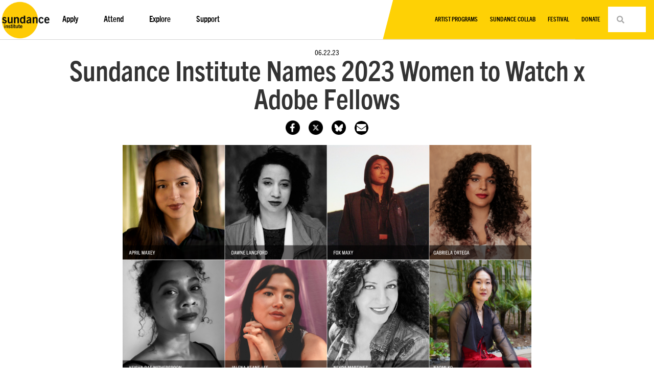

--- FILE ---
content_type: text/css
request_url: https://www.sundance.org/wp-content/uploads/elementor/css/post-62917.css?ver=1756399034
body_size: 1522
content:
.elementor-62917 .elementor-element.elementor-element-100b5f28{padding:1em 0em 0em 0em;}.elementor-62917 .elementor-element.elementor-element-329da65b .elementor-icon-list-icon{width:14px;}.elementor-62917 .elementor-element.elementor-element-329da65b .elementor-icon-list-icon i{font-size:14px;}.elementor-62917 .elementor-element.elementor-element-329da65b .elementor-icon-list-icon svg{--e-icon-list-icon-size:14px;}.elementor-62917 .elementor-element.elementor-element-329da65b .elementor-icon-list-text, .elementor-62917 .elementor-element.elementor-element-329da65b .elementor-icon-list-text a{color:var( --e-global-color-secondary );}.elementor-62917 .elementor-element.elementor-element-329da65b .elementor-icon-list-item{font-family:"trade-gothic-cond", Sans-serif;font-size:14px;font-weight:normal;}.elementor-62917 .elementor-element.elementor-element-179207e{text-align:center;}.elementor-62917 .elementor-element.elementor-element-179207e .elementor-heading-title{font-family:"trade-gothic-cond", Sans-serif;font-size:55px;font-weight:700;}.elementor-62917 .elementor-element.elementor-element-bf3e11f > .elementor-container{max-width:200px;}.elementor-62917 .elementor-element.elementor-element-090fd3c.elementor-column > .elementor-widget-wrap{justify-content:center;}.elementor-62917 .elementor-element.elementor-element-4f4e7eb{text-align:center;}.elementor-62917 .elementor-element.elementor-element-5345862.elementor-column > .elementor-widget-wrap{justify-content:center;}.elementor-62917 .elementor-element.elementor-element-c5d1188.elementor-column > .elementor-widget-wrap{justify-content:center;}.elementor-62917 .elementor-element.elementor-element-c5d1188 > .elementor-element-populated{text-align:center;}.elementor-62917 .elementor-element.elementor-element-046f3e2{width:var( --container-widget-width, 128.889% );max-width:128.889%;--container-widget-width:128.889%;--container-widget-flex-grow:0;text-align:left;}.elementor-62917 .elementor-element.elementor-element-046f3e2 > .elementor-widget-container{margin:0px 0px 0px 0px;padding:0px 0px 0px 0px;}.elementor-bc-flex-widget .elementor-62917 .elementor-element.elementor-element-b7ab8ee.elementor-column .elementor-widget-wrap{align-items:flex-end;}.elementor-62917 .elementor-element.elementor-element-b7ab8ee.elementor-column.elementor-element[data-element_type="column"] > .elementor-widget-wrap.elementor-element-populated{align-content:flex-end;align-items:flex-end;}.elementor-62917 .elementor-element.elementor-element-b7ab8ee.elementor-column > .elementor-widget-wrap{justify-content:center;}.elementor-62917 .elementor-element.elementor-element-7dab799{--alignment:center;--grid-side-margin:3px;--grid-column-gap:3px;--grid-row-gap:15px;--grid-bottom-margin:15px;--e-share-buttons-primary-color:var( --e-global-color-secondary );}.elementor-62917 .elementor-element.elementor-element-7dab799 .elementor-share-btn{font-size:calc(0.6px * 10);}.elementor-62917 .elementor-element.elementor-element-7dab799 .elementor-share-btn__icon{--e-share-buttons-icon-size:3.1em;}.elementor-62917 .elementor-element.elementor-element-7dab799 .elementor-share-btn:hover{--e-share-buttons-primary-color:var( --e-global-color-text );}.elementor-62917 .elementor-element.elementor-element-01f2bd1 .elementor-repeater-item-431c65d.elementor-social-icon{background-color:#02010100;}.elementor-62917 .elementor-element.elementor-element-01f2bd1 .elementor-repeater-item-431c65d.elementor-social-icon i{color:var( --e-global-color-36ec609 );}.elementor-62917 .elementor-element.elementor-element-01f2bd1 .elementor-repeater-item-431c65d.elementor-social-icon svg{fill:var( --e-global-color-36ec609 );}.elementor-62917 .elementor-element.elementor-element-01f2bd1 .elementor-repeater-item-c703a06.elementor-social-icon{background-color:#02010100;}.elementor-62917 .elementor-element.elementor-element-01f2bd1 .elementor-repeater-item-c703a06.elementor-social-icon i{color:var( --e-global-color-36ec609 );}.elementor-62917 .elementor-element.elementor-element-01f2bd1 .elementor-repeater-item-c703a06.elementor-social-icon svg{fill:var( --e-global-color-36ec609 );}.elementor-62917 .elementor-element.elementor-element-01f2bd1 .elementor-repeater-item-001c95f.elementor-social-icon{background-color:#02010100;}.elementor-62917 .elementor-element.elementor-element-01f2bd1 .elementor-repeater-item-001c95f.elementor-social-icon i{color:var( --e-global-color-36ec609 );}.elementor-62917 .elementor-element.elementor-element-01f2bd1 .elementor-repeater-item-001c95f.elementor-social-icon svg{fill:var( --e-global-color-36ec609 );}.elementor-62917 .elementor-element.elementor-element-01f2bd1 .elementor-repeater-item-77282e0.elementor-social-icon{background-color:#02010100;}.elementor-62917 .elementor-element.elementor-element-01f2bd1 .elementor-repeater-item-77282e0.elementor-social-icon i{color:var( --e-global-color-36ec609 );}.elementor-62917 .elementor-element.elementor-element-01f2bd1 .elementor-repeater-item-77282e0.elementor-social-icon svg{fill:var( --e-global-color-36ec609 );}.elementor-62917 .elementor-element.elementor-element-01f2bd1 .elementor-repeater-item-6d956a5.elementor-social-icon{background-color:#02010100;}.elementor-62917 .elementor-element.elementor-element-01f2bd1 .elementor-repeater-item-6d956a5.elementor-social-icon i{color:var( --e-global-color-36ec609 );}.elementor-62917 .elementor-element.elementor-element-01f2bd1 .elementor-repeater-item-6d956a5.elementor-social-icon svg{fill:var( --e-global-color-36ec609 );}.elementor-62917 .elementor-element.elementor-element-01f2bd1{--grid-template-columns:repeat(0, auto);--icon-size:15px;--grid-column-gap:4px;--grid-row-gap:0px;}.elementor-62917 .elementor-element.elementor-element-01f2bd1 .elementor-widget-container{text-align:center;}.elementor-62917 .elementor-element.elementor-element-01f2bd1 > .elementor-widget-container{background-color:#02010100;}.elementor-62917 .elementor-element.elementor-element-40d9ead4 > .elementor-container{max-width:720px;}.elementor-62917 .elementor-element.elementor-element-40d9ead4{padding:0em 0em 0em 1em;}.elementor-62917 .elementor-element.elementor-element-12e09419 .elementor-icon-list-icon{width:14px;}.elementor-62917 .elementor-element.elementor-element-12e09419 .elementor-icon-list-icon i{font-size:14px;}.elementor-62917 .elementor-element.elementor-element-12e09419 .elementor-icon-list-icon svg{--e-icon-list-icon-size:14px;}.elementor-62917 .elementor-element.elementor-element-12e09419 .elementor-icon-list-text, .elementor-62917 .elementor-element.elementor-element-12e09419 .elementor-icon-list-text a{color:var( --e-global-color-secondary );}.elementor-62917 .elementor-element.elementor-element-12e09419 .elementor-icon-list-item{font-family:"trade-gothic-cond", Sans-serif;font-size:16px;font-weight:normal;}.elementor-62917 .elementor-element.elementor-element-2f14268 > .elementor-container{max-width:720px;}.elementor-62917 .elementor-element.elementor-element-1ff9d196{font-family:"trade-gothic", Sans-serif;font-size:16px;font-weight:normal;}.elementor-62917 .elementor-element.elementor-element-674e6e9e{--divider-border-style:solid;--divider-color:var( --e-global-color-accent );--divider-border-width:1px;}.elementor-62917 .elementor-element.elementor-element-674e6e9e .elementor-divider-separator{width:100%;}.elementor-62917 .elementor-element.elementor-element-674e6e9e .elementor-divider{padding-block-start:15px;padding-block-end:15px;}.elementor-62917 .elementor-element.elementor-element-414c2fec > .elementor-widget-container{margin:2em 0em 2em 0em;}.elementor-62917 .elementor-element.elementor-element-414c2fec .elementor-heading-title{font-family:"trade-gothic-cond", Sans-serif;font-size:35px;font-weight:bold;}.elementor-62917 .elementor-element.elementor-element-4fad0edf{--grid-row-gap:35px;--grid-column-gap:30px;}.elementor-62917 .elementor-element.elementor-element-4fad0edf > .elementor-widget-container{margin:0em 0em 2em 0em;}.elementor-62917 .elementor-element.elementor-element-4fad0edf .elementor-posts-container .elementor-post__thumbnail{padding-bottom:calc( 1 * 100% );}.elementor-62917 .elementor-element.elementor-element-4fad0edf:after{content:"1";}.elementor-62917 .elementor-element.elementor-element-4fad0edf .elementor-post__thumbnail__link{width:100%;}.elementor-62917 .elementor-element.elementor-element-4fad0edf .elementor-post__meta-data span + span:before{content:"///";}.elementor-62917 .elementor-element.elementor-element-4fad0edf.elementor-posts--thumbnail-left .elementor-post__thumbnail__link{margin-right:20px;}.elementor-62917 .elementor-element.elementor-element-4fad0edf.elementor-posts--thumbnail-right .elementor-post__thumbnail__link{margin-left:20px;}.elementor-62917 .elementor-element.elementor-element-4fad0edf.elementor-posts--thumbnail-top .elementor-post__thumbnail__link{margin-bottom:20px;}.elementor-62917 .elementor-element.elementor-element-4fad0edf .elementor-post__title, .elementor-62917 .elementor-element.elementor-element-4fad0edf .elementor-post__title a{color:var( --e-global-color-secondary );font-family:"trade-gothic-cond", Sans-serif;font-size:24px;font-weight:bold;}.elementor-62917 .elementor-element.elementor-element-76a5e649 .elementor-button{background-color:#FFFFFF;font-size:14px;font-weight:bold;fill:var( --e-global-color-secondary );color:var( --e-global-color-secondary );border-style:solid;border-width:1px 1px 1px 1px;border-radius:20px 20px 20px 20px;padding:12px 40px 10px 40px;}.elementor-62917 .elementor-element.elementor-element-36704dd5{--divider-border-style:solid;--divider-color:var( --e-global-color-accent );--divider-border-width:1px;}.elementor-62917 .elementor-element.elementor-element-36704dd5 .elementor-divider-separator{width:100%;}.elementor-62917 .elementor-element.elementor-element-36704dd5 .elementor-divider{padding-block-start:15px;padding-block-end:15px;}@media(max-width:1024px){ .elementor-62917 .elementor-element.elementor-element-7dab799{--grid-side-margin:3px;--grid-column-gap:3px;--grid-row-gap:15px;--grid-bottom-margin:15px;}}@media(max-width:767px){.elementor-62917 .elementor-element.elementor-element-090fd3c{width:25%;}.elementor-62917 .elementor-element.elementor-element-5345862{width:25%;}.elementor-62917 .elementor-element.elementor-element-c5d1188{width:25%;}.elementor-62917 .elementor-element.elementor-element-b7ab8ee{width:25%;} .elementor-62917 .elementor-element.elementor-element-7dab799{--grid-side-margin:3px;--grid-column-gap:3px;--grid-row-gap:15px;--grid-bottom-margin:15px;}.elementor-62917 .elementor-element.elementor-element-4fad0edf .elementor-posts-container .elementor-post__thumbnail{padding-bottom:calc( 0.5 * 100% );}.elementor-62917 .elementor-element.elementor-element-4fad0edf:after{content:"0.5";}.elementor-62917 .elementor-element.elementor-element-4fad0edf .elementor-post__thumbnail__link{width:100%;}}/* Start custom CSS for image, class: .elementor-element-4f4e7eb */#fb_logo {
    width: 28px;
}/* End custom CSS */
/* Start custom CSS for image, class: .elementor-element-d283c59 */#x_logo {
    width: 28px;
}/* End custom CSS */
/* Start custom CSS for image, class: .elementor-element-046f3e2 */#blusky_logo {
    width: 28px;
}/* End custom CSS */
/* Start Custom Fonts CSS */@font-face {
	font-family: 'trade-gothic-cond';
	font-style: normal;
	font-weight: normal;
	font-display: auto;
	src: url('https://www.sundance.org/wp-content/uploads/2021/07/TradeGothicNextLtPro-Cn.woff2') format('woff2'),
		url('https://www.sundance.org/wp-content/uploads/2021/07/TradeGothicNextLtPro-Cn.woff') format('woff');
}
@font-face {
	font-family: 'trade-gothic-cond';
	font-style: italic;
	font-weight: normal;
	font-display: auto;
	src: url('https://www.sundance.org/wp-content/uploads/2021/07/TradeGothicNextLtPro-CnIt.woff2') format('woff2'),
		url('https://www.sundance.org/wp-content/uploads/2021/07/TradeGothicNextLtPro-CnIt.woff') format('woff');
}
@font-face {
	font-family: 'trade-gothic-cond';
	font-style: normal;
	font-weight: bold;
	font-display: auto;
	src: url('https://www.sundance.org/wp-content/uploads/2021/07/TradeGothicNextLtPro-BdCn.woff2') format('woff2'),
		url('https://www.sundance.org/wp-content/uploads/2021/07/TradeGothicNextLtPro-BdCn.woff') format('woff');
}
@font-face {
	font-family: 'trade-gothic-cond';
	font-style: italic;
	font-weight: bold;
	font-display: auto;
	src: url('https://www.sundance.org/wp-content/uploads/2021/07/TradeGothicNextLtPro-BdCnIt.woff2') format('woff2'),
		url('https://www.sundance.org/wp-content/uploads/2021/07/TradeGothicNextLtPro-BdCnIt.woff') format('woff');
}
/* End Custom Fonts CSS */
/* Start Custom Fonts CSS */@font-face {
	font-family: 'trade-gothic';
	font-style: normal;
	font-weight: normal;
	font-display: auto;
	src: url('https://www.sundance.org/wp-content/uploads/2021/07/TradeGothicNextLtPro-Reg.woff2') format('woff2'),
		url('https://www.sundance.org/wp-content/uploads/2021/07/TradeGothicNextLtPro-Reg.woff') format('woff');
}
@font-face {
	font-family: 'trade-gothic';
	font-style: italic;
	font-weight: normal;
	font-display: auto;
	src: url('https://www.sundance.org/wp-content/uploads/2021/07/TradeGothicNextLtPro-It.woff2') format('woff2'),
		url('https://www.sundance.org/wp-content/uploads/2021/07/TradeGothicNextLtPro-It.woff') format('woff');
}
@font-face {
	font-family: 'trade-gothic';
	font-style: normal;
	font-weight: bold;
	font-display: auto;
	src: url('https://www.sundance.org/wp-content/uploads/2021/07/TradeGothicNextLtPro-Bd.woff2') format('woff2'),
		url('https://www.sundance.org/wp-content/uploads/2021/07/TradeGothicNextLtPro-Bd.woff') format('woff');
}
@font-face {
	font-family: 'trade-gothic';
	font-style: italic;
	font-weight: bold;
	font-display: auto;
	src: url('https://www.sundance.org/wp-content/uploads/2021/07/TradeGothicNextLtPro-BdIt.woff2') format('woff2'),
		url('https://www.sundance.org/wp-content/uploads/2021/07/TradeGothicNextLtPro-BdIt.woff') format('woff');
}
/* End Custom Fonts CSS */

--- FILE ---
content_type: text/css
request_url: https://www.sundance.org/wp-content/uploads/elementor/css/post-290.css?ver=1751182539
body_size: -74
content:
.elementor-290 .elementor-element.elementor-element-a19d295 .elementor-heading-title{font-family:"trade-gothic-cond", Sans-serif;font-size:35px;font-weight:bold;color:var( --e-global-color-secondary );}.elementor-290 .elementor-element.elementor-element-e8b8445 > .elementor-widget-container{margin:0em 0em 2em 0em;padding:0px 0px 0px 0px;}.elementor-290 .elementor-element.elementor-element-53e2475b .elementor-button{background-color:#FFFFFF;font-size:14px;font-weight:bold;fill:var( --e-global-color-secondary );color:var( --e-global-color-secondary );border-style:solid;border-width:1px 1px 1px 1px;border-radius:20px 20px 20px 20px;padding:12px 40px 10px 40px;}.elementor-290 .elementor-element.elementor-element-53e2475b .elementor-button:hover, .elementor-290 .elementor-element.elementor-element-53e2475b .elementor-button:focus{background-color:var( --e-global-color-c494a5a );border-color:#02010100;}

--- FILE ---
content_type: application/javascript
request_url: https://prism.app-us1.com/?a=25966310&u=https%3A%2F%2Fwww.sundance.org%2Fblogs%2Fsundance-institute-names-2023-women-to-watch-x-adobe-fellows%2F
body_size: 122
content:
window.visitorGlobalObject=window.visitorGlobalObject||window.prismGlobalObject;window.visitorGlobalObject.setVisitorId('2a4055fa-44ab-43e7-94c5-a4b5b65e7e7c', '25966310');window.visitorGlobalObject.setWhitelistedServices('tracking', '25966310');